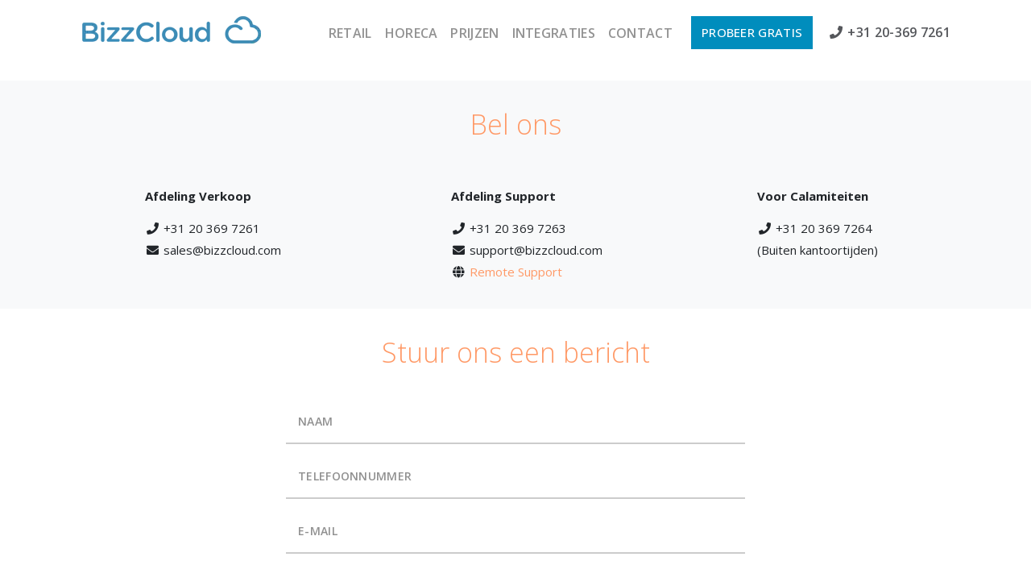

--- FILE ---
content_type: text/html; charset=utf-8
request_url: https://www.bizzcloud.nl/probeer-gratis?version=horeca-geavanceerd
body_size: 4985
content:

  <!DOCTYPE html>
        
        
            
        
    <html lang="nl-NL" data-website-id="1" data-oe-company-name="BizzCloud Nederland B.V.">
            
        
            
                
            
            
            
            
                
            
        
        
    <head>
                
            <script>
                (function(w,d,s,l,i){w[l]=w[l]||[];w[l].push({'gtm.start':
                new Date().getTime(),event:'gtm.js'});var f=d.getElementsByTagName(s)[0],
                j=d.createElement(s),dl=l!='dataLayer'?'&l='+l:'';j.async=true;j.src=
                'https://www.googletagmanager.com/gtm.js?id='+i+dl;f.parentNode.insertBefore(j,f);
                })(window,document,'script','dataLayer','GTM-T49NS2');
            </script>
            <meta charset="utf-8"/>
                <meta http-equiv="X-UA-Compatible" content="IE=edge,chrome=1"/>
                <meta name="viewport" content="width=device-width, initial-scale=1, user-scalable=no"/>
        <meta name="generator" content="BizzCloud"/>
        
        
        
            
            
            
        
        
        
            
            
            
                
                    
                        <meta property="og:type" content="website"/>
                    
                
                    
                        <meta property="og:title" content="Contact BizzCloud | BizzCloud"/>
                    
                
                    
                        <meta property="og:site_name" content="BizzCloud Nederland B.V."/>
                    
                
                    
                        <meta property="og:url" content="http://bcnl.bizzcloud.nl/probeer-gratis?version=horeca-geavanceerd"/>
                    
                
                    
                        <meta property="og:image" content="http://bcnl.bizzcloud.nl/web/image/res.company/1/logo?unique=893b1ea"/>
                    
                
            
            
            
                
                    <meta name="twitter:card" content="summary_large_image"/>
                
                    <meta name="twitter:title" content="Contact BizzCloud | BizzCloud"/>
                
                    <meta name="twitter:image" content="http://bcnl.bizzcloud.nl/web/image/res.company/1/logo?unique=893b1ea"/>
                
            
        

        
            
            
        
        <link rel="canonical" href="https://www.bizzcloud.nl/probeer-gratis"/>

        <link rel="preconnect" href="https://fonts.gstatic.com/" crossorigin=""/>
    

                <title> Contact BizzCloud | BizzCloud </title>
                <link type="image/x-icon" rel="shortcut icon" href="/web/image/website/1/favicon?unique=acea34d"/>
            <link type="text/css" rel="stylesheet" href="/web/content/167004-a7fcf54/1/web.assets_common.css"/>
            <link rel="stylesheet" href="https://checkoutshopper-live.adyen.com/checkoutshopper/sdk/5.23.1/adyen.css" integrity="sha384-y6jvSkH/EJ+EmVfUABibJST5Df3+PXlPuQveX3NigzwJmiNofEBsUXxbxoaEllaI" crossorigin="anonymous"/>
            <link type="text/css" rel="stylesheet" href="/web/content/169413-e974712/1/web.assets_frontend.css"/>
        
    
        

                <script id="web.layout.odooscript" type="text/javascript">
                    var odoo = {
                        csrf_token: "16a2e2dfb756cd7562c5e3e50495b36da89d53deo",
                        debug: "",
                    };
                </script>
            <script type="text/javascript">
                odoo.session_info = {"is_admin": false, "is_system": false, "is_website_user": true, "user_id": false, "is_frontend": true, "translationURL": "/website/translations", "cache_hashes": {"translations": "ed690a80d7d0b7ac32689e012b1edf3a55ce8032"}};
            </script>
            <script defer="defer" type="text/javascript" src="/web/content/155568-084a09a/1/web.assets_common_minimal_js.js"></script>
            <script defer="defer" type="text/javascript" src="/web/content/155569-11753bb/1/web.assets_frontend_minimal_js.js"></script>
            
        
    
            <script defer="defer" type="text/javascript" data-src="/web/content/166996-fe8167b/1/web.assets_common_lazy.js"></script>
            <script src="https://checkoutshopper-live.adyen.com/checkoutshopper/sdk/5.23.1/adyen.js" integrity="sha384-O0Q35c47I1ojd1zrD78yWAs+r5gytAjBC/sxwZqgQW5z9hDbAFM49z8SViprrDwm" crossorigin="anonymous"></script>
            <script defer="defer" type="text/javascript" data-src="/web/content/169414-09c0515/1/web.assets_frontend_lazy.js"></script>
        
    
        

                
            </head>
            <body class="">
                
        
    
            
        
            <noscript>
                <iframe height="0" width="0" style="display:none;visibility:hidden" src="https://www.googletagmanager.com/ns.html?id=GTM-T49NS2"></iframe>
            </noscript>
            <div id="wrapwrap" class="   ">
                <header id="bizzcloud_header" data-anchor="true" data-name="Header" class=" o_affix_enabled">
                    <nav class="navbar navbar-expand-md navbar-light bg-light">
                <div class="container">
                    <a href="/" class="navbar-brand logo">
                <span data-oe-model="website" data-oe-id="1" data-oe-field="logo" data-oe-type="image" data-oe-expression="website.logo" role="img" aria-label="Logo BizzCloud" title="BizzCloud">
                    <img src="/theme_bizzcloud/static/src/img/bizzcloud_logo.png" class="img img-fluid bc-logo-blue" alt="BizzCloud"/>
                    <img src="/theme_bizzcloud/static/src/img/BC_logo_white02.png" class="img img-fluid bc-logo-white" alt="BizzCloud"/>
                </span>
            </a>
        <button type="button" class="navbar-toggler" data-toggle="collapse" data-target="#top_menu_collapse">
                        <span class="navbar-toggler-icon"></span>
                    </button>
                    <div class="collapse navbar-collapse" id="top_menu_collapse">
                        <ul class="nav navbar-nav ml-auto text-right o_menu_loading" id="top_menu">
                            
        
            
        
            
    
    <li class="nav-item">
        <a role="menuitem" href="/retail" class="nav-link ">
            <span>Retail</span>
        </a>
    </li>
    

        
            
    
    <li class="nav-item">
        <a role="menuitem" href="/horeca" class="nav-link ">
            <span>Horeca</span>
        </a>
    </li>
    

        
            
    
    <li class="nav-item">
        <a role="menuitem" href="/prijzen" class="nav-link ">
            <span>Prijzen</span>
        </a>
    </li>
    

        
            
    
    <li class="nav-item">
        <a role="menuitem" href="/integraties" class="nav-link ">
            <span>Integraties</span>
        </a>
    </li>
    

        
            
    
    <li class="nav-item">
        <a role="menuitem" href="/contact" class="nav-link ">
            <span>Contact</span>
        </a>
    </li>
    

        
    
                            
                        
            <div class="s_btn text-center" data-name="Button">
                <a href="/probeer-gratis" class="btn btn-primary-blue o_default_snippet_text">Probeer gratis</a>
            </div>
            <div class="text-left header-phone-number" data-name="Button">
                <i class="fa fa-1x fa-fw fa-phone ml-1"></i>
                <span class="o_default_snippet">+31 20-369 7261</span>
            </div>
        
            
        
    
        </ul>
                    </div>
                </div>
            </nav>
        </header>
                <main class="oe_structure theme_bizzcloud">
                    
            
        
    <div id="wrap">
      <section class="s_image_text pt32 pb32 bg-100" data-name="Image - Text">
        <div class="container">
          <div class="row align-items-center text-center">
            <div class="col-lg-12 ">
              <h2 class="h2-style">
                <font>Bel ons</font>
              </h2>
            </div>
          </div>
        </div>
      </section>
      <section class="s_image_text bg-100 pb32" data-name="Image - Text">
        <div class="container">
          <div class="row align-items-center o_address">
            <div class="col-lg-3 offset-lg-1">
              <span class="title-address">Afdeling Verkoop</span>
              <i class="fa fa-phone fa-fw" role="img" aria-label="Telefoon" title="Telefoon"></i>
              <span class="o_force_ltr" itemprop="telephone">+31 20 369 7261</span>
              <br/>
              <i class="fa fa-envelope fa-fw" role="img" aria-label="E-mail" title="E-mail"></i>
              <span itemprop="email">sales@bizzcloud.com</span>
              <br/>
              <br/>
            </div>
            <div class="col-lg-3 offset-lg-1">
              <span class="title-address">Afdeling Support</span>
              <i class="fa fa-phone fa-fw" role="img" aria-label="Telefoon" title="Telefoon"></i>
              <span class="o_force_ltr" itemprop="telephone">+31 20 369 7263</span>
              <br/>
              <i class="fa fa-envelope fa-fw" role="img" aria-label="E-mail" title="E-mail"></i>
              <span itemprop="email">support@bizzcloud.com</span>
              <br/>
              <i class="fa fa-fw fa-globe" role="img" aria-label="E-mail" title="E-mail"></i>
              <a href="https://bizzcloud.screenconnect.com" target="_blank">Remote Support</a>
              <span itemprop="email"></span>
            </div>
            <div class="col-lg-3 offset-lg-1">
              <span class="title-address">Voor Calamiteiten</span>
              <i class="fa fa-phone fa-fw" role="img" aria-label="Telefoon" title="Telefoon"></i>
              <span class="o_force_ltr" itemprop="telephone">+31 20 369 7264</span>
              <div class="w-100">(Buiten kantoortijden)<br/><br/></div>
            </div>
          </div>
        </div>
        <div class="oe_structure"></div>
      </section>
      <section class="s_image_text pt32" data-name="Image - Text">
        <div class="container">
          <div class="row align-items-center text-center">
            <div class="col-lg-12 ">
              <h2 class="h2-style">
                <font>Stuur ons een bericht</font>
              </h2>
            </div>
          </div>
        </div>
      </section>
      <section class="s_text_image pb32" data-name="Text - Image">
        <div class="container">
          <div class="row align-items-center">
            <div class="col-lg-12 form-center">
              <form id="contactus_form" action="/website_form/" method="post" data-model_name="mail.mail" class="s_website_form container-fluid mt32 s_website_form_contactus" enctype="multipart/form-data" data-success_page="/contactus-thank-you">
                <div class="form-group row form-field o_website_form_custom o_website_form_required_custom">
                  <div class="col-lg-12">
                    <div class="input-wrapper">
                      <input type="text" class="form-control o_website_form_input o_website_form_input_animated" name="name" id="name" required=""/>
                      <label class="input_label_animated" for="name">
                        <span class="input_label_content_animated">Naam</span>
                      </label>
                    </div>
                  </div>
                </div>
                <div class="form-group row form-field o_website_form_custom">
                  <div class="col-lg-12">
                    <div class="input-wrapper">
                      <input type="text" class="form-control o_website_form_input o_website_form_input_animated" name="phone" id="phone"/>
                      <label class="input_label_animated" for="phone">
                        <span class="input_label_content_animated">Telefoonnummer</span>
                      </label>
                    </div>
                  </div>
                </div>
                <div class="form-group row form-field o_website_form_required_custom">
                  <div class="col-lg-12">
                    <div class="input-wrapper">
                      <input type="text" class="form-control o_website_form_input o_website_form_input_animated" name="email_from" id="email_from" required=""/>
                      <label class="input_label_animated" for="email_from">
                        <span class="input_label_content_animated">E-mail</span>
                      </label>
                    </div>
                  </div>
                </div>
                <div class="form-group row form-field o_website_form_custom">
                  <div class="col-lg-12">
                    <div class="input-wrapper">
                      <input type="text" class="form-control o_website_form_input o_website_form_input_animated" name="Partner Name" required=""/>
                      <label class="input_label_animated" for="Partner Name">
                        <span class="input_label_content_animated">Bedrijf</span>
                      </label>
                    </div>
                  </div>
                </div>
                <div class="form-group row form-field o_website_form_required_custom">
                  <div class="col-lg-12">
                    <div class="input-wrapper">
                      <input type="text" class="form-control o_website_form_input o_website_form_input_animated" name="subject" required=""/>
                      <label class="input_label_animated" for="subject">
                        <span class="input_label_content_animated">Onderwerp</span>
                      </label>
                    </div>
                  </div>
                </div>
                <div class="form-group row form-field o_website_form_custom o_website_form_required_custom">
                  <div class="col-lg-12">
                    <div class="input-wrapper">
                      <textarea class="form-control o_website_form_input o_website_form_input_animated" name="Description" required=""></textarea>
                      <label class="input_label_animated" for="Description">
                        <span class="input_label_content_animated">Bericht</span>
                      </label>
                    </div>
                  </div>
                </div>
                <div class="form-group row form-field d-none">
                  <div class="col-lg-3 col-md-4">
                    <label class="col-form-label" for="email_to">Email To</label>
                  </div>
                  <div class="col-lg-7 col-md-8">
                    <input type="hidden" class="form-control o_website_form_input" name="email_to" value="administratie@bizzcloud.com"/>
                  </div>
                </div>
                <input name="hidden-keyword" id="hidden-keyword-input" type="hidden" value=""/>
                <input name="hidden-source" id="hidden-source-input" type="hidden" value=""/>
                <input name="hidden-medium" id="hidden-medium-input" type="hidden" value=""/>
                <input name="hidden-content" id="hidden-content-input" type="hidden" value=""/>
                <input name="hidden-campaign" id="hidden-campaign-input" type="hidden" value=""/>
                <input name="hidden-device" id="hidden-device-input" type="hidden" value=""/>
                <div class="form-group row">
                  <div class="offset-lg-9 offset-md-4 col-md-8 col-lg-7">
                    <a href="#" class="btn btn-primary-blue btn-lg o_website_form_send">Verstuur</a>
                    <span id="o_website_form_result"></span>
                  </div>
                </div>
              </form>
            </div>
          </div>
        </div>
      </section>
      <section class="s_image_text pt32 bg-100" data-name="Image - Text">
        <div class="container">
          <div class="row align-items-center text-center">
            <div class="col-lg-12 ">
              <h2 class="h2-style">
                <font>Bezoek ons</font>
              </h2>
            </div>
          </div>
        </div>
      </section>
      <section class="s_text_image pt32 pb32 bg-100" data-name="Text - Image">
        <div class="container">
          <div class="row align-items-center">
            <div class="col-lg-12 pb48">
              <iframe src="https://www.google.com/maps/embed?pb=!1m18!1m12!1m3!1d2436.7735106290716!2d4.953748315801385!3d52.35639297978364!2m3!1f0!2f0!3f0!3m2!1i1024!2i768!4f13.1!3m3!1m2!1s0x47c60945ab6ae513%3A0xcc46e66c4ccfb7ff!2sBizzCloud+Nederland+B.V.!5e0!3m2!1sen!2snl!4v1501500926867" width="100%" height="450" frameborder="0" style="border: 0px; pointer-events: none;" allowfullscreen=""></iframe>
            </div>
          </div>
        </div>
      </section>
    </div>
  
                </main>
                <footer id="footer" class="footer bizzcloud-footer oe_structure oe_structure_solo">
      <div class="wf-wrap">
        <div class="container">
          <div class="row">
            <section id="text-2" class="s_text_block col-lg-3" data-name="Text block">
              <div class="footer-title">Probeer BizzCloud</div>
              <div class="textwidget">
                <p class="p-style-white">
                  <a href="/probeer-gratis">Probeer BizzCloud</a>
                  <br/>
                  <a href="/contact">Neem contact op</a>
                  <br/>
                  <a href="/boek-een-demo">Boek een demo</a>
                </p>
              </div>
            </section>
            <section id="text-6" class="s_text_block col-lg-3" data-name="Text block">
              <div class="footer-title">Over BizzCloud</div>
              <div class="textwidget">
                <p class="p-style-white">
                  <a href="/over-bizzcloud">Over ons</a>
                  <br/>
                  <a href="/theme_bizzcloud/static/src/pdf/BizzCloud-Voorwaarden-2018.01.pdf" target="_blank" rel="noopener">Algemene voorwaarden</a>
                  <br/>
                  <a href="/privacy">Privacy Statement</a>
                </p>
              </div>
            </section>
            <section id="text-7" class="s_text_block col-lg-3" data-name="Text block">
              <div class="footer-title">Integraties</div>
              <div class="textwidget">
                <p class="p-style-white">
                  <a href="/integraties" rel="noopener">Integraties</a>
                </p>
              </div>
            </section>
            <section id="text-8" class="s_text_block col-lg-3" data-name="Text block">
              <div class="footer-title">Contact BizzCloud</div>
              <div class="textwidget">
                <p class="p-style-white">
                  <a href="/contact">Contactgegevens</a>
                  <br/>
                  <a href="/contact">Email ons</a>
                </p>
              </div>
            </section>
            <section id="text-4" class="s_text_block col-lg-3" data-name="Text block">
              <div class="footer-title">Voor retail</div>
              <div class="textwidget">
                <p class="p-style-white">
                  <a href="/retail">BizzCloud retail oplossing</a>
                </p>
              </div>
            </section>
            <section id="text-9" class="s_text_block col-lg-3" data-name="Text block">
              <div class="footer-title">Voor horeca</div>
              <div class="textwidget">
                <p class="p-style-white">
                  <a href="/horeca">BizzCloud horeca oplossing</a>
                </p>
              </div>
            </section>
            <section id="text-11" class="s_text_block col-lg-3" data-name="Text block">
              <div class="footer-title">Prijzen BizzCloud</div>
              <div class="textwidget">
                <p class="p-style-white">
                  <a href="/prijzen">Prijzen</a>
                </p>
              </div>
            </section>
            <section id="text-10" class="s_text_block col-lg-3" data-name="Text block">
              <div class="footer-title">Documentatie BizzCloud</div>
              <div class="textwidget">
                <p class="p-style-white">
                  <a target="_blank" href="https://www.bizzcloud.nl/docs" data-original-title="" title="" aria-describedby="tooltip973158">Documentatie</a>
                </p>
                <div align="right">
                  <div class="soc-ico">
                    <p class="assistive-text p-style-white">Vind ons op:
                                                <a class="linkedin" style="visibility: visible;" title="LinkedIn" href="https://www.linkedin.com/company/bizzcloud-nederland-b-v-" target="_blank" rel="noopener"><span class="screen-reader-text">LinkedIn</span><i class="fab fa-linkedin"></i></a>
                                            </p>
                  </div>
                </div>
              </div>
            </section>
          </div>
        </div>
      </div>
    </footer>
  </div>
        
    
        </body>
        </html>
    


--- FILE ---
content_type: text/xml
request_url: https://www.bizzcloud.nl/theme_bizzcloud/static/src/xml/signup_screen.xml
body_size: 1230
content:
<?xml version="1.0" encoding="utf-8" ?>
<templates>
    <t t-name="SignupLoadingTemplate">
        <div class="loading-screen">
            <div class="content">
                <svg class="svg">
                    <circle cx="100" cy="100" r="50"></circle>
                </svg>

                <h3 class="text-alpha trn">Sit tight! We're creating your account.</h3>
                <p class="text-muted mb32 trn">It takes about 10 seconds to get your database ready.</p>

                <div class="loading-messages">
                    <h5 class="loading-message mb32">
                        <t t-esc="loading_message" />
                    </h5>
                    <input type="hidden" id="uuid" t-att-value="uuid"/>
                </div>
            </div>

            <div id="error" class="alert fade in" role="alert" style="display: none; z-index:100;">
                <h2 class="trn">Sorry !</h2>
                <h3 class="trn">A problem has occurred during the creation of your database.</h3>
                <p class="trn">If the problem persist, please contact <a href="https://www.bizzcloud.nl/contactus" class="trn">our support</a>
                    <span class="trn"> to get help.</span>
                </p>
                <p>
                    <span class="text-muted" id="error_detail"></span>
                </p>
            </div>
        </div>
    </t>
    <t t-name="SignupCompletedTemplate">
        <section class="s_call_to_action pt48 pb24 bc-enterprise-call-to-action" data-name="Call to Action">
            <div class="container">
                <div class="row">
                    <div class="col-lg-12 pb24 text-center">
                        <h3 class="h3-style">
                            <b>U ontvangt een e-mail met alle details</b>
                        </h3>
                        <p class="p-style-center">Indien u de e-mail niet heeft ontvangen, controleer dan uw spam folder</p>
                        <p class="p-style-center">U kunt hieronder alvast inloggen in uw omgeving</p>
                    </div>
                    <div class="col-lg-12 s_btn text-center pt8 pb24">
                        <a t-attf-href = "#{values.signin}" class="btn btn-primary-blue btn-lg signin-bizzcloud-button">
                            <span>Inloggen</span>
                            <i class="fa fa-1x fa-fw fa-arrow-circle-right ml-1"></i>
                        </a>
                    </div>
                </div>
            </div>
            <div class="oe_structure" />
        </section>
        <section class="s_call_to_action pt48 pb24 bg-100 bc-enterprise-call-to-action" data-name="Call to Action">
            <div class="container">
                <div class="row">
                    <div class="col-lg-12 pb24 text-center">
                        <h3 class="h3-style">
                            <b>Integreer uw webshop of boekhoudpakket</b>
                        </h3>
                        <p class="p-style-center">Integreer BizzCloud retail kassasysteem met uw bestaande webshop of boekhoudpakket</p>
                    </div>
                    <div class="col-lg-6 s_btn text-center pt8 pb24">
                        <span>Heeft u vragen ? </span>
                        <i class="fa fa-1x fa-fw fa-phone ml-1"></i>
                        <span>+31 20-369 7261</span>
                    </div>
                    <div class="col-lg-4 s_btn text-center pt8 pb24">
                        <a href="/contactus" class="btn btn-primary-blue btn-lg">
                            <span>Neem contact op</span>
                            <i class="fa fa-1x fa-fw fa-arrow-circle-right ml-1"></i>
                        </a>
                    </div>
                </div>
            </div>
            <div class="oe_structure" />
        </section>
    </t>
</templates>

--- FILE ---
content_type: application/x-javascript; charset=utf-8
request_url: https://consent.cookiebot.com/80576c5e-d1d4-49bb-92cd-5c2d5ec105db/cc.js?renew=false&referer=www.bizzcloud.nl&dnt=false&init=false
body_size: 211
content:
if(console){var cookiedomainwarning='Error: The domain WWW.BIZZCLOUD.NL is not authorized to show the cookie banner for domain group ID 80576c5e-d1d4-49bb-92cd-5c2d5ec105db. Please add it to the domain group in the Cookiebot Manager to authorize the domain.';if(typeof console.warn === 'function'){console.warn(cookiedomainwarning)}else{console.log(cookiedomainwarning)}};

--- FILE ---
content_type: text/xml
request_url: https://www.bizzcloud.nl/invoice_payment_adyen/static/src/xml/loading_view.xml
body_size: 816
content:
<template name="Adyen Loader" id="adyen_loading_template">
    <t t-name="adyen_loading_template">
        <div class="loading-screen-adyen">
            <div class="content">
                <svg class="svg">
                    <circle cx="100" cy="100" r="50"></circle>
                </svg>
                <h3 class="loader-text">Sit tight! We're checking your payment.</h3>
                <div class="adyen-redirect-message">
                    <h5 class="text-muted">You will be redirected in 5 seconds, or click the button below</h5>
                    <a class="btn btn-primary btn-block mb-2 button-adyen-pay-redirect">
                        <i class="fa fa-fw fa-arrow-circle-right"></i> Continue
                    </a>
                </div>
            </div>
        </div>
    </t>
</template>